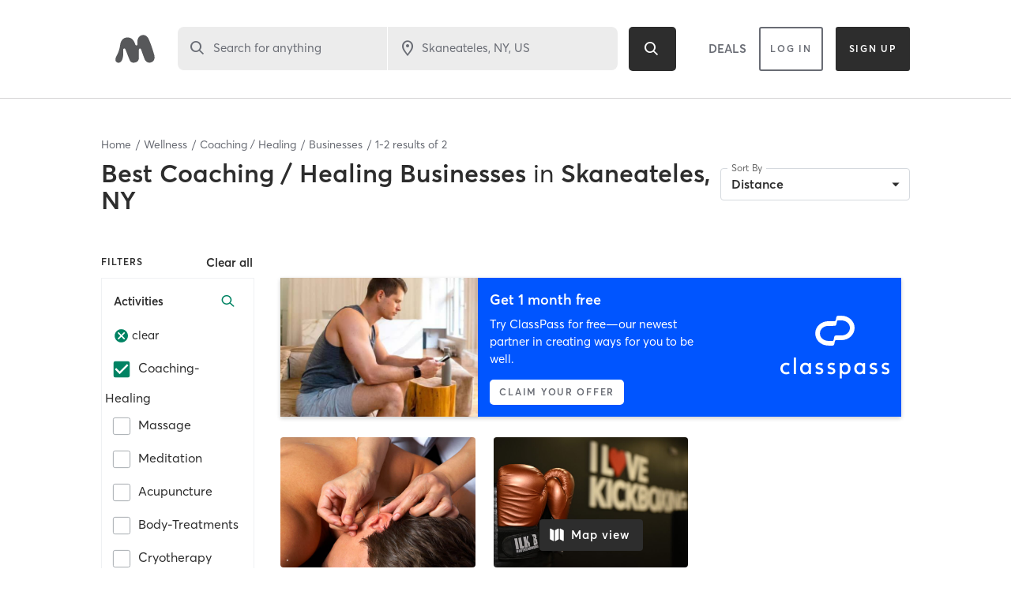

--- FILE ---
content_type: text/html; charset=utf-8
request_url: https://www.google.com/recaptcha/api2/anchor?ar=1&k=6Le95awUAAAAAIXSP9TcpPEng7Y6GdSkt7n46bAR&co=aHR0cHM6Ly93d3cubWluZGJvZHlvbmxpbmUuY29tOjQ0Mw..&hl=en&type=image&v=N67nZn4AqZkNcbeMu4prBgzg&theme=light&size=invisible&badge=bottomright&anchor-ms=40000&execute-ms=30000&cb=8rw1q3va5cz9
body_size: 49330
content:
<!DOCTYPE HTML><html dir="ltr" lang="en"><head><meta http-equiv="Content-Type" content="text/html; charset=UTF-8">
<meta http-equiv="X-UA-Compatible" content="IE=edge">
<title>reCAPTCHA</title>
<style type="text/css">
/* cyrillic-ext */
@font-face {
  font-family: 'Roboto';
  font-style: normal;
  font-weight: 400;
  font-stretch: 100%;
  src: url(//fonts.gstatic.com/s/roboto/v48/KFO7CnqEu92Fr1ME7kSn66aGLdTylUAMa3GUBHMdazTgWw.woff2) format('woff2');
  unicode-range: U+0460-052F, U+1C80-1C8A, U+20B4, U+2DE0-2DFF, U+A640-A69F, U+FE2E-FE2F;
}
/* cyrillic */
@font-face {
  font-family: 'Roboto';
  font-style: normal;
  font-weight: 400;
  font-stretch: 100%;
  src: url(//fonts.gstatic.com/s/roboto/v48/KFO7CnqEu92Fr1ME7kSn66aGLdTylUAMa3iUBHMdazTgWw.woff2) format('woff2');
  unicode-range: U+0301, U+0400-045F, U+0490-0491, U+04B0-04B1, U+2116;
}
/* greek-ext */
@font-face {
  font-family: 'Roboto';
  font-style: normal;
  font-weight: 400;
  font-stretch: 100%;
  src: url(//fonts.gstatic.com/s/roboto/v48/KFO7CnqEu92Fr1ME7kSn66aGLdTylUAMa3CUBHMdazTgWw.woff2) format('woff2');
  unicode-range: U+1F00-1FFF;
}
/* greek */
@font-face {
  font-family: 'Roboto';
  font-style: normal;
  font-weight: 400;
  font-stretch: 100%;
  src: url(//fonts.gstatic.com/s/roboto/v48/KFO7CnqEu92Fr1ME7kSn66aGLdTylUAMa3-UBHMdazTgWw.woff2) format('woff2');
  unicode-range: U+0370-0377, U+037A-037F, U+0384-038A, U+038C, U+038E-03A1, U+03A3-03FF;
}
/* math */
@font-face {
  font-family: 'Roboto';
  font-style: normal;
  font-weight: 400;
  font-stretch: 100%;
  src: url(//fonts.gstatic.com/s/roboto/v48/KFO7CnqEu92Fr1ME7kSn66aGLdTylUAMawCUBHMdazTgWw.woff2) format('woff2');
  unicode-range: U+0302-0303, U+0305, U+0307-0308, U+0310, U+0312, U+0315, U+031A, U+0326-0327, U+032C, U+032F-0330, U+0332-0333, U+0338, U+033A, U+0346, U+034D, U+0391-03A1, U+03A3-03A9, U+03B1-03C9, U+03D1, U+03D5-03D6, U+03F0-03F1, U+03F4-03F5, U+2016-2017, U+2034-2038, U+203C, U+2040, U+2043, U+2047, U+2050, U+2057, U+205F, U+2070-2071, U+2074-208E, U+2090-209C, U+20D0-20DC, U+20E1, U+20E5-20EF, U+2100-2112, U+2114-2115, U+2117-2121, U+2123-214F, U+2190, U+2192, U+2194-21AE, U+21B0-21E5, U+21F1-21F2, U+21F4-2211, U+2213-2214, U+2216-22FF, U+2308-230B, U+2310, U+2319, U+231C-2321, U+2336-237A, U+237C, U+2395, U+239B-23B7, U+23D0, U+23DC-23E1, U+2474-2475, U+25AF, U+25B3, U+25B7, U+25BD, U+25C1, U+25CA, U+25CC, U+25FB, U+266D-266F, U+27C0-27FF, U+2900-2AFF, U+2B0E-2B11, U+2B30-2B4C, U+2BFE, U+3030, U+FF5B, U+FF5D, U+1D400-1D7FF, U+1EE00-1EEFF;
}
/* symbols */
@font-face {
  font-family: 'Roboto';
  font-style: normal;
  font-weight: 400;
  font-stretch: 100%;
  src: url(//fonts.gstatic.com/s/roboto/v48/KFO7CnqEu92Fr1ME7kSn66aGLdTylUAMaxKUBHMdazTgWw.woff2) format('woff2');
  unicode-range: U+0001-000C, U+000E-001F, U+007F-009F, U+20DD-20E0, U+20E2-20E4, U+2150-218F, U+2190, U+2192, U+2194-2199, U+21AF, U+21E6-21F0, U+21F3, U+2218-2219, U+2299, U+22C4-22C6, U+2300-243F, U+2440-244A, U+2460-24FF, U+25A0-27BF, U+2800-28FF, U+2921-2922, U+2981, U+29BF, U+29EB, U+2B00-2BFF, U+4DC0-4DFF, U+FFF9-FFFB, U+10140-1018E, U+10190-1019C, U+101A0, U+101D0-101FD, U+102E0-102FB, U+10E60-10E7E, U+1D2C0-1D2D3, U+1D2E0-1D37F, U+1F000-1F0FF, U+1F100-1F1AD, U+1F1E6-1F1FF, U+1F30D-1F30F, U+1F315, U+1F31C, U+1F31E, U+1F320-1F32C, U+1F336, U+1F378, U+1F37D, U+1F382, U+1F393-1F39F, U+1F3A7-1F3A8, U+1F3AC-1F3AF, U+1F3C2, U+1F3C4-1F3C6, U+1F3CA-1F3CE, U+1F3D4-1F3E0, U+1F3ED, U+1F3F1-1F3F3, U+1F3F5-1F3F7, U+1F408, U+1F415, U+1F41F, U+1F426, U+1F43F, U+1F441-1F442, U+1F444, U+1F446-1F449, U+1F44C-1F44E, U+1F453, U+1F46A, U+1F47D, U+1F4A3, U+1F4B0, U+1F4B3, U+1F4B9, U+1F4BB, U+1F4BF, U+1F4C8-1F4CB, U+1F4D6, U+1F4DA, U+1F4DF, U+1F4E3-1F4E6, U+1F4EA-1F4ED, U+1F4F7, U+1F4F9-1F4FB, U+1F4FD-1F4FE, U+1F503, U+1F507-1F50B, U+1F50D, U+1F512-1F513, U+1F53E-1F54A, U+1F54F-1F5FA, U+1F610, U+1F650-1F67F, U+1F687, U+1F68D, U+1F691, U+1F694, U+1F698, U+1F6AD, U+1F6B2, U+1F6B9-1F6BA, U+1F6BC, U+1F6C6-1F6CF, U+1F6D3-1F6D7, U+1F6E0-1F6EA, U+1F6F0-1F6F3, U+1F6F7-1F6FC, U+1F700-1F7FF, U+1F800-1F80B, U+1F810-1F847, U+1F850-1F859, U+1F860-1F887, U+1F890-1F8AD, U+1F8B0-1F8BB, U+1F8C0-1F8C1, U+1F900-1F90B, U+1F93B, U+1F946, U+1F984, U+1F996, U+1F9E9, U+1FA00-1FA6F, U+1FA70-1FA7C, U+1FA80-1FA89, U+1FA8F-1FAC6, U+1FACE-1FADC, U+1FADF-1FAE9, U+1FAF0-1FAF8, U+1FB00-1FBFF;
}
/* vietnamese */
@font-face {
  font-family: 'Roboto';
  font-style: normal;
  font-weight: 400;
  font-stretch: 100%;
  src: url(//fonts.gstatic.com/s/roboto/v48/KFO7CnqEu92Fr1ME7kSn66aGLdTylUAMa3OUBHMdazTgWw.woff2) format('woff2');
  unicode-range: U+0102-0103, U+0110-0111, U+0128-0129, U+0168-0169, U+01A0-01A1, U+01AF-01B0, U+0300-0301, U+0303-0304, U+0308-0309, U+0323, U+0329, U+1EA0-1EF9, U+20AB;
}
/* latin-ext */
@font-face {
  font-family: 'Roboto';
  font-style: normal;
  font-weight: 400;
  font-stretch: 100%;
  src: url(//fonts.gstatic.com/s/roboto/v48/KFO7CnqEu92Fr1ME7kSn66aGLdTylUAMa3KUBHMdazTgWw.woff2) format('woff2');
  unicode-range: U+0100-02BA, U+02BD-02C5, U+02C7-02CC, U+02CE-02D7, U+02DD-02FF, U+0304, U+0308, U+0329, U+1D00-1DBF, U+1E00-1E9F, U+1EF2-1EFF, U+2020, U+20A0-20AB, U+20AD-20C0, U+2113, U+2C60-2C7F, U+A720-A7FF;
}
/* latin */
@font-face {
  font-family: 'Roboto';
  font-style: normal;
  font-weight: 400;
  font-stretch: 100%;
  src: url(//fonts.gstatic.com/s/roboto/v48/KFO7CnqEu92Fr1ME7kSn66aGLdTylUAMa3yUBHMdazQ.woff2) format('woff2');
  unicode-range: U+0000-00FF, U+0131, U+0152-0153, U+02BB-02BC, U+02C6, U+02DA, U+02DC, U+0304, U+0308, U+0329, U+2000-206F, U+20AC, U+2122, U+2191, U+2193, U+2212, U+2215, U+FEFF, U+FFFD;
}
/* cyrillic-ext */
@font-face {
  font-family: 'Roboto';
  font-style: normal;
  font-weight: 500;
  font-stretch: 100%;
  src: url(//fonts.gstatic.com/s/roboto/v48/KFO7CnqEu92Fr1ME7kSn66aGLdTylUAMa3GUBHMdazTgWw.woff2) format('woff2');
  unicode-range: U+0460-052F, U+1C80-1C8A, U+20B4, U+2DE0-2DFF, U+A640-A69F, U+FE2E-FE2F;
}
/* cyrillic */
@font-face {
  font-family: 'Roboto';
  font-style: normal;
  font-weight: 500;
  font-stretch: 100%;
  src: url(//fonts.gstatic.com/s/roboto/v48/KFO7CnqEu92Fr1ME7kSn66aGLdTylUAMa3iUBHMdazTgWw.woff2) format('woff2');
  unicode-range: U+0301, U+0400-045F, U+0490-0491, U+04B0-04B1, U+2116;
}
/* greek-ext */
@font-face {
  font-family: 'Roboto';
  font-style: normal;
  font-weight: 500;
  font-stretch: 100%;
  src: url(//fonts.gstatic.com/s/roboto/v48/KFO7CnqEu92Fr1ME7kSn66aGLdTylUAMa3CUBHMdazTgWw.woff2) format('woff2');
  unicode-range: U+1F00-1FFF;
}
/* greek */
@font-face {
  font-family: 'Roboto';
  font-style: normal;
  font-weight: 500;
  font-stretch: 100%;
  src: url(//fonts.gstatic.com/s/roboto/v48/KFO7CnqEu92Fr1ME7kSn66aGLdTylUAMa3-UBHMdazTgWw.woff2) format('woff2');
  unicode-range: U+0370-0377, U+037A-037F, U+0384-038A, U+038C, U+038E-03A1, U+03A3-03FF;
}
/* math */
@font-face {
  font-family: 'Roboto';
  font-style: normal;
  font-weight: 500;
  font-stretch: 100%;
  src: url(//fonts.gstatic.com/s/roboto/v48/KFO7CnqEu92Fr1ME7kSn66aGLdTylUAMawCUBHMdazTgWw.woff2) format('woff2');
  unicode-range: U+0302-0303, U+0305, U+0307-0308, U+0310, U+0312, U+0315, U+031A, U+0326-0327, U+032C, U+032F-0330, U+0332-0333, U+0338, U+033A, U+0346, U+034D, U+0391-03A1, U+03A3-03A9, U+03B1-03C9, U+03D1, U+03D5-03D6, U+03F0-03F1, U+03F4-03F5, U+2016-2017, U+2034-2038, U+203C, U+2040, U+2043, U+2047, U+2050, U+2057, U+205F, U+2070-2071, U+2074-208E, U+2090-209C, U+20D0-20DC, U+20E1, U+20E5-20EF, U+2100-2112, U+2114-2115, U+2117-2121, U+2123-214F, U+2190, U+2192, U+2194-21AE, U+21B0-21E5, U+21F1-21F2, U+21F4-2211, U+2213-2214, U+2216-22FF, U+2308-230B, U+2310, U+2319, U+231C-2321, U+2336-237A, U+237C, U+2395, U+239B-23B7, U+23D0, U+23DC-23E1, U+2474-2475, U+25AF, U+25B3, U+25B7, U+25BD, U+25C1, U+25CA, U+25CC, U+25FB, U+266D-266F, U+27C0-27FF, U+2900-2AFF, U+2B0E-2B11, U+2B30-2B4C, U+2BFE, U+3030, U+FF5B, U+FF5D, U+1D400-1D7FF, U+1EE00-1EEFF;
}
/* symbols */
@font-face {
  font-family: 'Roboto';
  font-style: normal;
  font-weight: 500;
  font-stretch: 100%;
  src: url(//fonts.gstatic.com/s/roboto/v48/KFO7CnqEu92Fr1ME7kSn66aGLdTylUAMaxKUBHMdazTgWw.woff2) format('woff2');
  unicode-range: U+0001-000C, U+000E-001F, U+007F-009F, U+20DD-20E0, U+20E2-20E4, U+2150-218F, U+2190, U+2192, U+2194-2199, U+21AF, U+21E6-21F0, U+21F3, U+2218-2219, U+2299, U+22C4-22C6, U+2300-243F, U+2440-244A, U+2460-24FF, U+25A0-27BF, U+2800-28FF, U+2921-2922, U+2981, U+29BF, U+29EB, U+2B00-2BFF, U+4DC0-4DFF, U+FFF9-FFFB, U+10140-1018E, U+10190-1019C, U+101A0, U+101D0-101FD, U+102E0-102FB, U+10E60-10E7E, U+1D2C0-1D2D3, U+1D2E0-1D37F, U+1F000-1F0FF, U+1F100-1F1AD, U+1F1E6-1F1FF, U+1F30D-1F30F, U+1F315, U+1F31C, U+1F31E, U+1F320-1F32C, U+1F336, U+1F378, U+1F37D, U+1F382, U+1F393-1F39F, U+1F3A7-1F3A8, U+1F3AC-1F3AF, U+1F3C2, U+1F3C4-1F3C6, U+1F3CA-1F3CE, U+1F3D4-1F3E0, U+1F3ED, U+1F3F1-1F3F3, U+1F3F5-1F3F7, U+1F408, U+1F415, U+1F41F, U+1F426, U+1F43F, U+1F441-1F442, U+1F444, U+1F446-1F449, U+1F44C-1F44E, U+1F453, U+1F46A, U+1F47D, U+1F4A3, U+1F4B0, U+1F4B3, U+1F4B9, U+1F4BB, U+1F4BF, U+1F4C8-1F4CB, U+1F4D6, U+1F4DA, U+1F4DF, U+1F4E3-1F4E6, U+1F4EA-1F4ED, U+1F4F7, U+1F4F9-1F4FB, U+1F4FD-1F4FE, U+1F503, U+1F507-1F50B, U+1F50D, U+1F512-1F513, U+1F53E-1F54A, U+1F54F-1F5FA, U+1F610, U+1F650-1F67F, U+1F687, U+1F68D, U+1F691, U+1F694, U+1F698, U+1F6AD, U+1F6B2, U+1F6B9-1F6BA, U+1F6BC, U+1F6C6-1F6CF, U+1F6D3-1F6D7, U+1F6E0-1F6EA, U+1F6F0-1F6F3, U+1F6F7-1F6FC, U+1F700-1F7FF, U+1F800-1F80B, U+1F810-1F847, U+1F850-1F859, U+1F860-1F887, U+1F890-1F8AD, U+1F8B0-1F8BB, U+1F8C0-1F8C1, U+1F900-1F90B, U+1F93B, U+1F946, U+1F984, U+1F996, U+1F9E9, U+1FA00-1FA6F, U+1FA70-1FA7C, U+1FA80-1FA89, U+1FA8F-1FAC6, U+1FACE-1FADC, U+1FADF-1FAE9, U+1FAF0-1FAF8, U+1FB00-1FBFF;
}
/* vietnamese */
@font-face {
  font-family: 'Roboto';
  font-style: normal;
  font-weight: 500;
  font-stretch: 100%;
  src: url(//fonts.gstatic.com/s/roboto/v48/KFO7CnqEu92Fr1ME7kSn66aGLdTylUAMa3OUBHMdazTgWw.woff2) format('woff2');
  unicode-range: U+0102-0103, U+0110-0111, U+0128-0129, U+0168-0169, U+01A0-01A1, U+01AF-01B0, U+0300-0301, U+0303-0304, U+0308-0309, U+0323, U+0329, U+1EA0-1EF9, U+20AB;
}
/* latin-ext */
@font-face {
  font-family: 'Roboto';
  font-style: normal;
  font-weight: 500;
  font-stretch: 100%;
  src: url(//fonts.gstatic.com/s/roboto/v48/KFO7CnqEu92Fr1ME7kSn66aGLdTylUAMa3KUBHMdazTgWw.woff2) format('woff2');
  unicode-range: U+0100-02BA, U+02BD-02C5, U+02C7-02CC, U+02CE-02D7, U+02DD-02FF, U+0304, U+0308, U+0329, U+1D00-1DBF, U+1E00-1E9F, U+1EF2-1EFF, U+2020, U+20A0-20AB, U+20AD-20C0, U+2113, U+2C60-2C7F, U+A720-A7FF;
}
/* latin */
@font-face {
  font-family: 'Roboto';
  font-style: normal;
  font-weight: 500;
  font-stretch: 100%;
  src: url(//fonts.gstatic.com/s/roboto/v48/KFO7CnqEu92Fr1ME7kSn66aGLdTylUAMa3yUBHMdazQ.woff2) format('woff2');
  unicode-range: U+0000-00FF, U+0131, U+0152-0153, U+02BB-02BC, U+02C6, U+02DA, U+02DC, U+0304, U+0308, U+0329, U+2000-206F, U+20AC, U+2122, U+2191, U+2193, U+2212, U+2215, U+FEFF, U+FFFD;
}
/* cyrillic-ext */
@font-face {
  font-family: 'Roboto';
  font-style: normal;
  font-weight: 900;
  font-stretch: 100%;
  src: url(//fonts.gstatic.com/s/roboto/v48/KFO7CnqEu92Fr1ME7kSn66aGLdTylUAMa3GUBHMdazTgWw.woff2) format('woff2');
  unicode-range: U+0460-052F, U+1C80-1C8A, U+20B4, U+2DE0-2DFF, U+A640-A69F, U+FE2E-FE2F;
}
/* cyrillic */
@font-face {
  font-family: 'Roboto';
  font-style: normal;
  font-weight: 900;
  font-stretch: 100%;
  src: url(//fonts.gstatic.com/s/roboto/v48/KFO7CnqEu92Fr1ME7kSn66aGLdTylUAMa3iUBHMdazTgWw.woff2) format('woff2');
  unicode-range: U+0301, U+0400-045F, U+0490-0491, U+04B0-04B1, U+2116;
}
/* greek-ext */
@font-face {
  font-family: 'Roboto';
  font-style: normal;
  font-weight: 900;
  font-stretch: 100%;
  src: url(//fonts.gstatic.com/s/roboto/v48/KFO7CnqEu92Fr1ME7kSn66aGLdTylUAMa3CUBHMdazTgWw.woff2) format('woff2');
  unicode-range: U+1F00-1FFF;
}
/* greek */
@font-face {
  font-family: 'Roboto';
  font-style: normal;
  font-weight: 900;
  font-stretch: 100%;
  src: url(//fonts.gstatic.com/s/roboto/v48/KFO7CnqEu92Fr1ME7kSn66aGLdTylUAMa3-UBHMdazTgWw.woff2) format('woff2');
  unicode-range: U+0370-0377, U+037A-037F, U+0384-038A, U+038C, U+038E-03A1, U+03A3-03FF;
}
/* math */
@font-face {
  font-family: 'Roboto';
  font-style: normal;
  font-weight: 900;
  font-stretch: 100%;
  src: url(//fonts.gstatic.com/s/roboto/v48/KFO7CnqEu92Fr1ME7kSn66aGLdTylUAMawCUBHMdazTgWw.woff2) format('woff2');
  unicode-range: U+0302-0303, U+0305, U+0307-0308, U+0310, U+0312, U+0315, U+031A, U+0326-0327, U+032C, U+032F-0330, U+0332-0333, U+0338, U+033A, U+0346, U+034D, U+0391-03A1, U+03A3-03A9, U+03B1-03C9, U+03D1, U+03D5-03D6, U+03F0-03F1, U+03F4-03F5, U+2016-2017, U+2034-2038, U+203C, U+2040, U+2043, U+2047, U+2050, U+2057, U+205F, U+2070-2071, U+2074-208E, U+2090-209C, U+20D0-20DC, U+20E1, U+20E5-20EF, U+2100-2112, U+2114-2115, U+2117-2121, U+2123-214F, U+2190, U+2192, U+2194-21AE, U+21B0-21E5, U+21F1-21F2, U+21F4-2211, U+2213-2214, U+2216-22FF, U+2308-230B, U+2310, U+2319, U+231C-2321, U+2336-237A, U+237C, U+2395, U+239B-23B7, U+23D0, U+23DC-23E1, U+2474-2475, U+25AF, U+25B3, U+25B7, U+25BD, U+25C1, U+25CA, U+25CC, U+25FB, U+266D-266F, U+27C0-27FF, U+2900-2AFF, U+2B0E-2B11, U+2B30-2B4C, U+2BFE, U+3030, U+FF5B, U+FF5D, U+1D400-1D7FF, U+1EE00-1EEFF;
}
/* symbols */
@font-face {
  font-family: 'Roboto';
  font-style: normal;
  font-weight: 900;
  font-stretch: 100%;
  src: url(//fonts.gstatic.com/s/roboto/v48/KFO7CnqEu92Fr1ME7kSn66aGLdTylUAMaxKUBHMdazTgWw.woff2) format('woff2');
  unicode-range: U+0001-000C, U+000E-001F, U+007F-009F, U+20DD-20E0, U+20E2-20E4, U+2150-218F, U+2190, U+2192, U+2194-2199, U+21AF, U+21E6-21F0, U+21F3, U+2218-2219, U+2299, U+22C4-22C6, U+2300-243F, U+2440-244A, U+2460-24FF, U+25A0-27BF, U+2800-28FF, U+2921-2922, U+2981, U+29BF, U+29EB, U+2B00-2BFF, U+4DC0-4DFF, U+FFF9-FFFB, U+10140-1018E, U+10190-1019C, U+101A0, U+101D0-101FD, U+102E0-102FB, U+10E60-10E7E, U+1D2C0-1D2D3, U+1D2E0-1D37F, U+1F000-1F0FF, U+1F100-1F1AD, U+1F1E6-1F1FF, U+1F30D-1F30F, U+1F315, U+1F31C, U+1F31E, U+1F320-1F32C, U+1F336, U+1F378, U+1F37D, U+1F382, U+1F393-1F39F, U+1F3A7-1F3A8, U+1F3AC-1F3AF, U+1F3C2, U+1F3C4-1F3C6, U+1F3CA-1F3CE, U+1F3D4-1F3E0, U+1F3ED, U+1F3F1-1F3F3, U+1F3F5-1F3F7, U+1F408, U+1F415, U+1F41F, U+1F426, U+1F43F, U+1F441-1F442, U+1F444, U+1F446-1F449, U+1F44C-1F44E, U+1F453, U+1F46A, U+1F47D, U+1F4A3, U+1F4B0, U+1F4B3, U+1F4B9, U+1F4BB, U+1F4BF, U+1F4C8-1F4CB, U+1F4D6, U+1F4DA, U+1F4DF, U+1F4E3-1F4E6, U+1F4EA-1F4ED, U+1F4F7, U+1F4F9-1F4FB, U+1F4FD-1F4FE, U+1F503, U+1F507-1F50B, U+1F50D, U+1F512-1F513, U+1F53E-1F54A, U+1F54F-1F5FA, U+1F610, U+1F650-1F67F, U+1F687, U+1F68D, U+1F691, U+1F694, U+1F698, U+1F6AD, U+1F6B2, U+1F6B9-1F6BA, U+1F6BC, U+1F6C6-1F6CF, U+1F6D3-1F6D7, U+1F6E0-1F6EA, U+1F6F0-1F6F3, U+1F6F7-1F6FC, U+1F700-1F7FF, U+1F800-1F80B, U+1F810-1F847, U+1F850-1F859, U+1F860-1F887, U+1F890-1F8AD, U+1F8B0-1F8BB, U+1F8C0-1F8C1, U+1F900-1F90B, U+1F93B, U+1F946, U+1F984, U+1F996, U+1F9E9, U+1FA00-1FA6F, U+1FA70-1FA7C, U+1FA80-1FA89, U+1FA8F-1FAC6, U+1FACE-1FADC, U+1FADF-1FAE9, U+1FAF0-1FAF8, U+1FB00-1FBFF;
}
/* vietnamese */
@font-face {
  font-family: 'Roboto';
  font-style: normal;
  font-weight: 900;
  font-stretch: 100%;
  src: url(//fonts.gstatic.com/s/roboto/v48/KFO7CnqEu92Fr1ME7kSn66aGLdTylUAMa3OUBHMdazTgWw.woff2) format('woff2');
  unicode-range: U+0102-0103, U+0110-0111, U+0128-0129, U+0168-0169, U+01A0-01A1, U+01AF-01B0, U+0300-0301, U+0303-0304, U+0308-0309, U+0323, U+0329, U+1EA0-1EF9, U+20AB;
}
/* latin-ext */
@font-face {
  font-family: 'Roboto';
  font-style: normal;
  font-weight: 900;
  font-stretch: 100%;
  src: url(//fonts.gstatic.com/s/roboto/v48/KFO7CnqEu92Fr1ME7kSn66aGLdTylUAMa3KUBHMdazTgWw.woff2) format('woff2');
  unicode-range: U+0100-02BA, U+02BD-02C5, U+02C7-02CC, U+02CE-02D7, U+02DD-02FF, U+0304, U+0308, U+0329, U+1D00-1DBF, U+1E00-1E9F, U+1EF2-1EFF, U+2020, U+20A0-20AB, U+20AD-20C0, U+2113, U+2C60-2C7F, U+A720-A7FF;
}
/* latin */
@font-face {
  font-family: 'Roboto';
  font-style: normal;
  font-weight: 900;
  font-stretch: 100%;
  src: url(//fonts.gstatic.com/s/roboto/v48/KFO7CnqEu92Fr1ME7kSn66aGLdTylUAMa3yUBHMdazQ.woff2) format('woff2');
  unicode-range: U+0000-00FF, U+0131, U+0152-0153, U+02BB-02BC, U+02C6, U+02DA, U+02DC, U+0304, U+0308, U+0329, U+2000-206F, U+20AC, U+2122, U+2191, U+2193, U+2212, U+2215, U+FEFF, U+FFFD;
}

</style>
<link rel="stylesheet" type="text/css" href="https://www.gstatic.com/recaptcha/releases/N67nZn4AqZkNcbeMu4prBgzg/styles__ltr.css">
<script nonce="JrBefKBWWowWWbPe2zKroQ" type="text/javascript">window['__recaptcha_api'] = 'https://www.google.com/recaptcha/api2/';</script>
<script type="text/javascript" src="https://www.gstatic.com/recaptcha/releases/N67nZn4AqZkNcbeMu4prBgzg/recaptcha__en.js" nonce="JrBefKBWWowWWbPe2zKroQ">
      
    </script></head>
<body><div id="rc-anchor-alert" class="rc-anchor-alert"></div>
<input type="hidden" id="recaptcha-token" value="[base64]">
<script type="text/javascript" nonce="JrBefKBWWowWWbPe2zKroQ">
      recaptcha.anchor.Main.init("[\x22ainput\x22,[\x22bgdata\x22,\x22\x22,\[base64]/[base64]/[base64]/[base64]/[base64]/[base64]/KGcoTywyNTMsTy5PKSxVRyhPLEMpKTpnKE8sMjUzLEMpLE8pKSxsKSksTykpfSxieT1mdW5jdGlvbihDLE8sdSxsKXtmb3IobD0odT1SKEMpLDApO08+MDtPLS0pbD1sPDw4fFooQyk7ZyhDLHUsbCl9LFVHPWZ1bmN0aW9uKEMsTyl7Qy5pLmxlbmd0aD4xMDQ/[base64]/[base64]/[base64]/[base64]/[base64]/[base64]/[base64]\\u003d\x22,\[base64]\\u003d\x22,\x22w4zCisOgbMOlHQPDr3dGwo/CssKAY2RWw6HConYHw6/CuEbDp8K3woAJKcKqwqBYT8OJFgnDoxBOwoVAw7MvwrHCggnDqMKtKG3DryrDiTjDojfCjHlwwqI1ZFbCv2zCllQRJsK/w4PDqMKPMAPDukRFw6rDicOpwpFcLXzDlsK6WsKAE8O8wrNrPCrCqcKjVCTDusKlCFVfQsOQw6HCmhvCt8Kdw43ClAHCtAQOw5zDosKKQsKjw4bCusKuw5PCkVvDgyg/IcOSHGfCkG7DnVcZCMK6FC8Nw5dgCjtZH8OFwoXCtsKQYcK6w57DvUQUwqYiwrzChi7DmcOawopRwqPDuxzDhiLDiElJUMO+L0/CuhDDnznCm8Oqw6gNw6LCgcOGFiPDsDV4w7xcW8KRA1bDqzkMW2TDssK6Q1xjwrd2w5tDwqkRwoVWasK2BMOgw6oDwoQXMcKxfMORwo0Lw7HDilRBwoxcwpPDh8K0w5jCqg9rw4bCt8O9LcKUw4/CucOZw486VDkMAsOLQsOdOBMDwroYE8OkwqLDsQ86IRPCh8KowoxBKsK0WnfDtcKaKmxqwrxLw6zDkETCrkdQBiXCmcK+JcK6wqEYZChuBQ4cYcK0w6lqOMOFPcK/fyJKw5PDlcKbwqYMCnrCviHCm8K1OAZvXsK+GCHCn3XCiXdoQTMdw67Cp8Kcwq3Cg3PDncORwpImLsKvw73CmnnCmsKPYcKKw7sGFsKgwovDo17DnAzCisK8wrzCqwXDosKOQ8O4w6fCskUoFsKJwqF/YsOzXi9kY8Kmw6olwptEw73Dm3MEwobDkkV/d3cvPMKxDic0CFTDgnZMXypSJCc0TiXDlRXDmxHCjAPCnsKgOynDmD3Do3hrw5HDkQ02woc/w7LDgGnDo291SkPCllQQwoTDt07DpcOWSkrDvWROwqZiOXbCtMKuw75cw7HCvAYUBBsZwo0ZT8OdEEfCqsOmw48NaMKQKcK5w4sOwo5swrlOw5PClsKdXgPCjwDCs8OZSsKCw68cw7jCjMOVw4nDthbClWPDlCM+D8Kswqo1wqABw5NSR8ODR8Oowq/Dj8OvUijCh0HDm8Oow4rCtnbCkcKqwpxVwohPwr8xwr50bcOReUPClsO9WWVJJMKxw6hGb2MUw58gwo/Dr3FNeMODwrIrw5VIKcOBZ8KZwo3DksKeTGHCtwLCpUDDlcOZPcK0wpEuADrCohLCiMOLwpbCpMKfw7jCvknChMOSwo3DqMO3wrbCu8OWD8KXcG0PKDPCoMOdw5vDvTpORBx5CMOcLSURwq/DlwHDsMOCwojDmMOdw6LDrifDmR8Aw4XCpQbDh3oZw7TCnMKgecKJw5LDrMOow58ewoZYw4/Cm2Uaw5dSw7N7ZcKBwoTDq8O8OMKWwpDCkxnCncKzwovCiMKRXmrCo8Ozw5cEw5Z6w6E5w5YWwqbCtnzCscK/w6/DvsKLw4HDmcOuw4VLwoPDoQvDrlwgwo7DpQvCisOgFQF/fyHDklvCiFYKK1lNw7LCqMKLwrnDjsK3asOfMhECw6NTw4Bkw6XDtcKpw7NqScOba39iHsOVw5cbwqsMYQNZw584b8O/[base64]/ClAMYwqrCmsOgw6pJHsOVwoxbw6XCtcK1wpoUwpM3Z0ZSHsK/w593w7ROam/Dv8K/OQc8w708GkvDkcOFw6RHc8K3worDol0PwqU9w4LCoHXDnFl7w4zDqxUZAUVHAWtEDsKlwrAgwqkdesO2wowCwo9cTB/[base64]/DkFE8wrVWwqoFw4ROwrzCiSTCsgHDniZnw5cGw6Ayw4nDiMK9wr7CvcOVOm/[base64]/DssKlEMODPUvCosO/wr5hw73DvsO+w7fDh1Qxw5vDr8OTw70CwpPCnn1KwoBcEMOlwpzDocKjfQLDscOmwqV2ZcOaX8OFwrXDrkbDp3sSwqHDnlx6w5tEOcKtwokhP8KGQ8OUBWROw4pEWMOlasKFDcK9Y8KpcMKldC1mwql0wrbCqMOqwovCr8OuK8OFUcKiYMKCwr/Dt14qV8OGYcKJO8Ktw5EBw6bDhiTCoDVdw4BqTSrCnkNYaQnCj8Kqw7dawocwUcONU8KFw7XCr8KrEEjCusOZVMOxAzEwGcKUcGYsRMOTw44MwobDnDLDmEDDnTspalc4a8KBwqPDjMKEflHDmMKuI8O/[base64]/CrcOIGBrCjcKxcGLCoTLDk3jDtcK6w7vCrHJJwrA5cSJXHsOHOmrDjUMbXnfDm8KzwrXDicO4VyHDj8OFw6QgP8Ofw5rDlsO9wqPCj8KYdsOUwrt/w4E4wqXCnMKEwoTDhsKuw7DDjsKOwp3DghgkVEHCrcOWRsOwF0lOw5F6wrvChcK/[base64]/[base64]/[base64]/Dn8K0XMKhf8OJdsKAFMK5BlQswoMfdXgVCBHDkGhmw4/[base64]/DhxfCrMOMw6gwwoNSO8O/[base64]/[base64]/LcK9w6/DqnQjw5sfwp/CnUvCm3VFWsKrw74Uw5h2AV3DmcOFXl/Dn3R5TsK4OVjDin3CnXvDtBZqIcOfG8KNw5LCpcKyw4PDncOzQMKFw5XDj0vDkWjDoRNXwoR0w4BbwpwrLcKmw4/CisORIMK3wr7CnCnDjsKqaMOCwpHCu8ORw7vCusKDw7h+wowsw7lXFTPCuirDuHAtf8KIUMKgQ8Kuw6DCnipCw6pLQhHCjxYvw6kcAybDg8OawpvCuMKuw4/DlhFvwrrCp8OTGcKTw5kaw7JsB8KHw6wsIsKPw4bCukHCl8K+w4LCrwg0PsOPw5hiJhDDvMK+C17DqsOcHkdTQDnDrG3CtBdaw5wBKsK0e8OtwqTCjsK8DBLCpMKZwrPDhsKgw7N0w7hHQsKywozClsK/w7rDm0bCm8KYPlNXdS7CgcOrwrl/D2UQw7rDn0VJGsKLw6lNHcKPQnbDohPCgVrChEcVCTfDgsKywptOMcOSJDHCrcKSEn1cwr7DosKbwovDjlrCnHxrw4A0V8KmNMOXSwgRwprDswDDh8OcdWHDqG1+wrjDv8Kgwq4HJMO7Um7ClsKyGmHCsW9aRsOhOcOBwo/DmMKYaMKlMMOKUUt6wqbCjMOKwr7DscKmAwnDvMOkw7hjIcKJw57DhsKqwp54ShPCgMK2IggjdTXDgMOnw7LClsKwZmYSb8OtOcOBwptRwqlOI2bDi8Kww6YQwoDCpjrDv0nDv8OSfMKwOzUHLMOmwrxQwrTDhhDDlcOoQcOefzXDrsKkOsKYw7s/eh4FEUhKesOSWVLCo8OLZ8ORw4DDtsKuNcO7w6dowqbCsMKAw5EAw7N2GMOlMXFLw69PH8Oaw5JLw58hwqbDu8Kqwq/CvjbDgsKsRcKQGHdbVR9RbsOuGsOrw5wEw5/[base64]/[base64]/wp/Cj31Aw4kgwp/Cj8OGRiLDjMKAwrjChm/DtTVFw4zDg8KRTsOawo7CgMOVw5ZFwrleNsO0NsKjIMKPwqPCscKtw7PDqUDCoSzDnMOxTcKmw57Cp8KCTMOIwqY8ZhLCiRTDoC9vw6rCvjNnwrzDksOlEsKJd8OTPgjDp0rCqsK+J8O3woQsw5zCi8Kww5XDsD8QR8OXJGTDnG/Cr23DmUjDmk0PwpExI8KCw6nDgcKNwoRJX3DCv3VsLlnDh8OOIcKDPBdiw5NOc8OddMOBwrrCvcO1BVLCk8KJwrHDnRJRwr7Cp8KaMsOBYcOCAh7Ci8OzbsO/agsEwrhKwrbClsKlKMODNsObw5/[base64]/DvQDDsXkdKSwSdnDDi8Kgw6VoWno5w7rCisKWw7DCplPCvcO8UkNgwrHDgE82FMOiwr/Dm8OtTcOUP8OwwpfDv35/[base64]/DsgLCuErDn2/Dq8KsdDPDsV9uW8KUw7BCwqvCp0nDhsKrGmDDuGnDn8OeYsKsJMKLwovCuGAAw4BlwqFaCcOyw4pkwrDDvXDDsMK1EjLCsCwAXMO7DFTDg1M+NgdpH8KqwpfCjsK2w5g6BkjCg8Osbx9Sw788SV/DjVLCkcKNXMKVc8OoBsKSw6/CiQbDkWvCp8KAw4lsw7pbCsK1woDCkiHCmBXDoEXCoRLDgQDCmRnDgyckAXzDnQFYTjJebMKkShTChsOPwp/[base64]/[base64]/DncK9w7RuQ8K2eMKVwoJJPEPChEjChV4WwqVHNxLCgsKow6zCqxcxKDhcwoxvwqZ+wptKCy/[base64]/CmsOhM1DCjcOEw5xkwpfCrkM8dyfCvFbDscKNw5XCq8KwGMKsw5hLG8OMw6fClcOZbC7DolvCmFdSwo/DvQzCocKaBypdfBzCqsOMQsOhdwrCnnPCoMOVwplWwqPCvRXCpVg3w67CvTrCph7CmcOofcKSwo/[base64]/djTCniwJw7XDtyXChG8zWm4OGz/[base64]/QcOUwpdCNMK1w5ZDPMKEw6ZGSMK/RDovwqpLw4bCn8K/woHCmsK0CsOCwofCgUhUw7rCkCrCtsKVe8K6NMONwolFLcK+G8KRw5IvSMOew7nDtsK9Z3kTw7hyIcObwoxbw7FBwqjCgTjCjy3ChcKNwobDmcKQwr7Cn3/CksOIw7nDrMOiQ8OjBHAaIxFaLH7Cl3gnw6XDvF7CosOqJypWT8KdcAXDux/CpErDqsObFMOZVx7DsMKTWz3CpsO/OcOKL23CsV7CoCDDrxZqVMKbwrNmw4zCn8Kxw6PCrHLCqQhOPAV1GG5FFcKPTxxzw6nDmcKXKwNDBsOqBn1aw6/DhsKcwqQvw6TDkXvCp2bDhMOUGn/DjAkvNDgOL0otwoICw6jCiyHCvsKvw6HDu0ktwrjDvUkBwqvDjxsPL1/[base64]/DpnTDqCPDohRtSzjCpMKNw7HDscOjfmrDnGDCt0vDojLCvcK0QsOmIMKjwohqKcKtw5ZyVcKUwrIXScOBw4lWU19XUDnCmcOREyDCigfCrUbDoBvDomRFMMKGQjALw5/DicKfw4pswploDcOadWzDumTCtsKRw69LY3jDjcKEwpAMaMKPwonDisOlZsObwobDggMzwqLDo39RGsOuwq/[base64]/DrcOewqt/wrRBAsKpEBLDqzMoLcKoRCJIw43Ds8OPb8K0ZVByw45YUlzCssOLXCLDmAlHwrLCqsKvw6Y9w4HDrMKmS8OfTF7DpS/[base64]/w7ZYwrzDnsKOwosUNsO9wo7DgF4vwoDClgXDrTvDjsKWw6ouwq8/Ump1wqAwMcK5wqcGV1PClRHCgEp2w5xBwpVWLUvDpTzDqcKSwoV+CMObwrHDpsObWg44w6pIRCY6w6g0O8K0w6MlwrBCwrN0TMKgK8OzwqZlfmMUCirCvyd9EnTCssK4JcKlB8OlIsKwIUo/w6wcUiXDrn7CpcOkwrbDrsOgw6pMeH/DscOjbHTDlBBiI0ULCMKlG8K8RsKdw6zCvwDDtMORw7DDvGA5Sj1Yw4LCrMKwMMKnO8Kmwp4qw5vCh8KlY8KTwocLwrHDkgowFB9tw6bDhAkyT8OPw6YAwrDDmMO5YDt/fcKeBxvDv2bDtsOLVcKBIkTDusOhw6HDq0TCksKnVUQGw59/HjvDhFRCwog6CsODwrhyM8KmbmDCkzl1wqsIwrfDjWZ9w50MBMOfCV/CtC3DrkNMIxFawpMzw4PCjGV1w5lzw606BjDClMOkQcOvw4rDjGYUSTl/HzXDqMO/w7bDqcKmwrdcZsKjMjJrwonCkSpEw5vDvsKuCC7Du8OrwqEeP3/CnRlKw5ZxwrDCsG8ddcOdW0Rvw5QCN8K/wq5Cwq1IVcOCX8Otw6s9I1bDqlHClcKtMcOCNMKlNcOKw5XCjcOzwr4lw5PDqkgGw7LDlh3ChmZQwrAaLsKQCCbCgcOjw4HDgcOaTcK4e8KuP3g2w5JGwqUkMMOSwofDoWPDuypzKcKNPcK1w7TDq8Kdw5vCosK/w4DCsMKeXMOyEDhzN8KSJEnDs8Oow7hTQm88UX3DlMK7wprDhSN5wqtLwqxRPQLCrcOywovCnsKCwqBcPcKJwqbDnnPDj8KuGTsowprDqHUYOMOqw6Y/[base64]/[base64]/wqTDt8KjwrDDpsK+w4jCmAjCrk3CqMKDwpjCncKpw4rCmTTDu8KbBsKAbWLDr8OZw7DDgcOtw7vDnMOewq8hMMKKw6xmEBAkwrMCwoQtWsK9wq/Dq2bCjMKgw4jCiMKPSGZFwo0Qwr/CucOwwpANDsKgQGPDrsO5wrfCscOKworDjQnCgxnCpMOyw6fDhsOpw5QvwoVBEsORwrRLwqICQ8KdwpwRXMKyw6sWaMKCwoVNw6Uuw6HCqh/DqjjClkfCjsOJHMK0w4pQwrLDncOcJ8OpA3onVMK5Uzpmc8OCFsKmTsO+GcOYwoXDpUXDrsKPw7zCrHfDoGFyTiXCoAc/w5tTw5gSwq3Cjz7DqzPCusK1GsOvwoxswqPDtsKxwpnCvD5kNMKxP8KBw7PCtsOneTpmPlPCgHESw4/Dl2dJw7jCoETCpGcLw54/[base64]/Cv8OxH01rwoXCsDpiwpbDh8OSW8O6woLCo8O4dnczJ8OkwrwNc8OgRGB6FsOsw7nCl8OBw4XCoMK6aMOBwrhsQMKvw4zDihXDt8OzVmjDgjMcwqR/wqTCscOhwr1+HWvDrsO8FxFzYXZIwrTDv2Apw7bClsKBaMOhFFd3w4oBOMK8w7nCjMK2wrHCpsOsc1tkAHJDIVopwrnDsntIVcO6wqUuwrFJAcKLEMKfOsKkw5/[base64]/ScKfwrXDksOtwr1lw6sAw5DDicKLZsK5wpJGdMO+w7wHw5jCjMOnw7luKMKbLcOaWcOow4NRw69zw55Qw7fClQVMw6vDpcKhwqpBAcK+BQ3CicKifw/CjVDDk8OMwpLDghgvw6TCtcKfUcO8TsOewpUgZ019w6vDtsOvwoRTSVrDkMKRwrXCtmg/w5LDgsORdmLDkMO3CRzCt8O2KBrCjks7wprCmSbDi016w69pQMKfKgdbwofCgcKDw6TDgMKQw7fDiWVUF8Kowo/CrsK7E2V8wpzDhnpUw4nDtGBiw7nDksOwJGPDhW/CpMKxD1tpw4TCkcOFw6QLwrnCgMOJwqhSw47CkcKFDUhfSwJxOcO7w5DDp3wSw5c8E2zDgMOaSMOdEsOTcQZjwpnDuBF8wrDCk3fDg8Oww6ktOcOGw79iOsKcNMKXw4oCw53DkMKpWBLChMKjw6PDlsOkwprClMKofz81w5AianXDkMOywpvDvcOjw4TCqsOHwo7Dnw/Dj11XwpzDtsK7ASVLcjrDrXpqwpTCvMKVwp/DklfCnMK0w4Nvw4XDlcOww4ZUJcO0wqDCpGHCjQzDr3JCXC7CqkUdeQk2wp9mLsOLRhBaTiXDmMKcw4pJw7oHw5DCp1nClTvDgsK+w6fCqMKdwrZ0PcOyU8OiC1N4EcKbw6jCtDsUMX/Du8K/c2bCgcKMwqkQw7jCqSjCjHPCn1PClVfCucObR8KnSMOAKMO8IsKXO3Z7w6Epwo1Wb8KwJMOeKgkNwrfCocK6wo7DpC1Hw4cdw6PClsOrwoQCGsKpw5/DpS3Djl3DmsKUwrZPbsK5w7tVw5TDrcOHworCiiTDoSRcAcKDwoN/RsObD8K3eWh0AlMmw5bDlsKrTXktVMO7woM5w7Q7w4M4NC1tZm4UKcKgScOVwqjDuMKYwovCqHnDocKEA8O4GcKsBMK+w4zDgsKhw5HCsTbDiRElNXJ1VEjDksOEQsO8NcKeKsKlwq4RLntHYmnCnjHCjlVIwrHDqX1gX8OVwr/Dk8KnwqFvw5g3wp/Dr8KIwqHCrcODK8Kzw6fDkcOUwqggZizCoMKrw7PCocO/[base64]/Wzd0wpUGQhLCt3MzWsKpO8Kzw6vCjC/CvcK8wozCt8OzYcOuXzvChzF6w73DnnzDmMOUw5oywpTDu8KmHjnDsBMEwrXDrzxWIBDDrcOXwqoCw4LChEBOOcKCw6tCwq/DsMKAw7zDsmMmw6bCqMKiwoAuwr5QIMOMw67CpcKOIcOTCMKQwqTCpMK0w5V8w5/CtcKpw7x0d8KUSsOlDMO9wqrDnFjCl8OcdxLDuHXCqg8wwoPCkMKaHsO5wpdiw5w1MkArwpEBDcKhw4APZzciwpkiwpvDrUPDlcK/BHlYw7/CkyxyeMOpw7zDrcKew6fDoFvDn8KeRGlowrnDiDBmPcOxw5pDwovCvMO5w5Vsw5BPwobCrEl9czTClcO1ISJRw7/CisKLPEpcwpPDrzXCtCtdKhzCqC8MfTvDvnLDgmkNGlPCksK6w5fCgBXCvjU4C8Oiw7gfC8Ocw5QVw7DCn8KaFAhfwrzCj1jChwjDpDrCjBkIR8OQZ8Obwrh5w47ChjYrwpnCssKFwoXClXTCoFFGFEjDhcOawrw6YGYRPsOawrvDnmPCl255VS/[base64]/CrAfCsMKAwq/Dp0DDh8OFw6oeZysEw7Vvwpo5w5PCq8KDCsOkCsObJk7ClcKsTMKDaBRPwojCosKuwqXDpcK7w5fDrsKDw7xAwoDChsOKVMOJFMO+w5FMwrEuwrcmAE7Du8OLdsOlw449w4tXwrU+ACpEw7Vkw6N9CMOUWAVBwqzCqsOuw7zDpcOmVSnDiBDDgCPDt1zCu8KIGMOeEg/DkMOfX8KAw6tfSCPDjQPDlxjCsBcrwq3Csjw6wrXCq8KgwpZUwr9AJV3DtMK2wqIjAyxccMKiwrPDt8KAIsO7OMKYwrYFHMOUw6XDt8KuFzp3w4/[base64]/IcOGw5kYwrcPwqpIWMOzShBAMiAww53DvBXDssOAClIeWElIw4XCjlwcOn53cWrDn3fDlXASQgQXworDuw7Cky4fJnpRfAMJXsOtwog3Yy/DrMK3wpERw50tYMOmL8KVOCRTKsOgwopwwqlww6fDvsOVTMKUS17DncOUdsK5wrPClWdyw4TCqRHCrAnCl8OGw53DhcO1wps3w487Jg85wqt8WCtIw6TCo8KLbcOIw43ClcKMwpwQNsKTOA5yw5krPcK5w60Rw5tgQsOnw64Aw6Fawo/Cn8O9WDPDlGzDhsOkw4bCoi5WQMOXwqzDgTgES1TDiTY7w5YQMsOsw49KVEfDg8KAD09pw6FmNMOKw6jDtMOKGsKsccOzw6bDkMO5Fw91wrRBaMKYccKDwo/Du1bDqsO9w4jDqFQhbcODewHDvx1JwqB2JmJjwqrCpFFhwqvCvsO/w70IX8Kkw7/DrMKBGsKbwrzDh8KEwpPCg2rDqVlaf1vDnMKcIG1JwpTCucK9wrBBw4DDtMOAwrnCikYTd2sIwq4bwpjCgxUXw4gwwpUCw53Dp8OPdsObWMOmwpTCrcK4woDCrHx/w5PCq8OSRVxYNMKLex/DuzXCkB/CiMKQVsKHw5rDg8OkCXDCo8K7w5EZIMORw6fDnF3CkMKQBCvDjk/CpFzDsknDoMOQw5ZXw6bCvzLCm3Izwo8rwoR+KsKBRcOgw7FTwot3w7XCs3PDq2M3wrvDoivCtnTDnBMgwpTDqMKkw5ZvTh3DkzvCjsOlw5wTw7vDvsK7wo7CtFrCj8OwwrvCqMONw5cNBDDCj3PDuiofDV/DjF0Mw6sQw7PCm0TCt0zCl8KKwq7Cvn8iw4/[base64]/Cp8KhN8Ofw709BlvCi1MjZHHDnMKjZMONwoAJwo1wAjBcw7/CucKBIsKlwqlYw4/CgMO+VsOseCYqwooIYMKOwojCqR3CosKyb8ODDErDoSFYEsOmwqURw4XChMOMBH5iESV1w6Vew6k3O8K8wpwWwo/DvBx8wqXCqgx9wq3DmFIHd8Obw5DDrcKBw5nDqxhjDW/Cl8OmTWlcdMO9fiLCs3nDo8K/fH/DsHMhdwfDmxzCs8Ozw7rDs8OYN07CsgcVwqjDmWEdwrDCmMKJwrB7wozDhDdyUTfCs8Ogw4srTcOJwpbDpQvDocOmV0vCtnVXwovClMKXwp02wpZHOcK/G0FQDcKpwq0eOcOfEcOiw7nCusOXw43CoTRMA8OSZMK2B0TCkT1yw5pUwrIuHcOBwrTCrVnDtEBVFsK1bcKLw78OH1s3OgsSQsKEwofChg3DlMKOwrPDnzYZC3UUWBZiw54Xw6nDq0xawqrDjRfCrnXDh8OGOcO7FcK/wqNJe3/[base64]/Clm/CpcO/QcOyw7rCgMKQwqHDpsK9wr7Cl0g2wpJZZTzCgBtYJ1zDgGTDrcK/w5zDlDASwqZvwoAbw4MNFMKNScOIQDrDkMOvwrBmLyABQcKYeWN8XcKswq55RcOIN8OFV8KwWgPDoFAvN8ORw44awrPDssKZw7bDucKrb3wiwrRbYsOKwpHDjMOMNsObMcOVw7pPw7gWwqHDvl7CicKOP1gLXlnDrz/CnEIgMmBce2HCnD7DvwnDlcOQWwYnb8KHwqvCuHTDqhjDhMK6wqvCosOYwrxzw59QL23Du1LCg2XDvy7DuwXCg8KbGsK7TcKzw7rDgWAqbmHCp8OIwpRyw6BHUQ/CrFgRIBFrw6NHFztrw4g/wqbDoMOswpVQQMKEwr5lJxlXPHrDrMKaOsOhScOnezl2w7N6OcKbHVRHwptLw5MDwrbCvMOqw4YTMxrDqMKxwpLCiTJeEA1DTsKRIEXDhcKdw4VzOMKLZ2NHFsO3fMKYwoI1XWVqUMOWTC/[base64]/DoisvwqvCr8OVwrHCrsKlHCRRwoccwpbDmi0FL8Okw4TCrwEywp5cw4UfZ8OtwpXDhkgWYktgY8K8IMK7wrIWA8OKRFjDr8KWJMOzSMOHw7MmScO/[base64]/[base64]/RQzDrsK6ARDCmMKXw6/CgMOxwok6ccKuw7I2JB7CmQHCh3zCicOBaMKzJ8OgX0RGwq3DkgFdwq/CrjJ9YsOew6oUPWUkwqrDucOIJMOpAz8LTXXDpsOmw4piwpvDiVHCjEXCvQbDuWMswo/DoMOvw5UNIcOtw6nCgMKbw7tvfcKbwqPCmsKXQcOnZMOlw7dnGz57wpPCj2TDiMO0QcOxw78QwqB7BsO/NMOiwoU4woYEEBDDqj8hw4rCtiMBw6IaHg/[base64]/[base64]/CqRw1w4XCqjzDksO7wronw7wrf0ZmIcKqw54pJERUwq3ChTsYw43Ch8O1QiEjwppjw7vDgMO6IMK9w6XDtGkqw5XDvsOeUVbDiMOrwrXCoWsZfnUuw55xUsKBbzrCpgrDhcKMCMKCLcOMwqbDsw/[base64]/CuXnCvlHDoihJw7/DvsODwpfDtQ3CmsO7w5nDt1fCvhzCpgXDi8OEXUDDjx3DqsOlwo7Cm8K4EMKSRMK7UcKHH8O8w6nCvsO0wpbDkG4zNicbYjNKZMKjW8OGwq/Dg8Kowpx7wpLCrkkJZcONQw5/eMOOUBIVw7MjwpN8EMKSesKoEsK7ScOtIcKMw6lZUEHDu8OAw7EBUcO2w5BVw6vDjnnCtsKFwpHCo8KBw7DCmMOcw5Icw4lzY8OJw4RVSBXCusOHLsKjw75VwoLCpnPCtsKHw7DCqCzCqcKATS0cw4TCgQodVWJxPlUXLSpHwo/DmgBOWsO6Z8K5VjY7NMKKwqHDqkdXfnfCjBtmSHUyVFzDomTDtAfCiALCi8KDLsOidMKYTsKPPMO0SkISOBt6YMKnFWZDw6nCn8OzUsKCwptsw7kTw4bDm8O3wqxuwo/CpEjCh8OvbcKbwoRmGCYJPyfCmjgFRzLCgxzCp0VGwp4fw6/[base64]/Cj8KgOcKPwrjDu1JrwoLCkMKPwpx1fD3Cq8O+U8KMw7XCvmvCrkRiwrEnw78Yw5UweBDCilZXwqvChcORM8OBPkTCtcKWwokPw7zDmXtNwp5oHDfDpGjCoA4/wpoPwpEjw6RJMCHCn8K6wrFhExJoDlIeeQFzRsO1VTogw6Vcw6vCg8O7wrdYPkgBw6g/AH19w4rDk8KzLHPCj01jOMKXYUtcXsOtw4XDgcOewoUCL8KCc342GcKfY8O3wqwyXMKrVTnCpsKEwrrDk8O4Y8O3UR3DvcKDw5HCmhHDmcKow6x5w7wuwo/CmsKRw4YcAzETcsKgw5Eiw5zCiQM6w7A9ccOkw6EqwokDNsKbesKww5zCp8KYTMOIwoAiw6PDp8KJPhEFG8KsNDTCs8ORwoZDw6pVwpETwrDDvcKkJsKjw4XDpMOswrsxMFTDpcKdw6TDr8K8MTICw4DDocK/[base64]/DkwjCo8OFw517B2PCvw/Co3Z+wohbw51Rw4d5bXdywosrOcO3w7hewpJeNHPCssOMw5zDq8O8wp4cSVLDhElrKMKqcsKqw7cNw6zDtsKFBMOfw4nCtX/Dvg7Ch37CtE7DncOVIVHDuD5nFmvCnsOSwoDDs8KNwqLCkMO/wo/Dnx5lXyFPwqnDhxZuQm8cP2gfd8O+wpfCoR8nwqTDhzdJwppkSsKRLcOIwqvCvsObXwbDocK2FF0FwrfDtsOHRX4mw4BmLcKuwpPDtsOyw6M1w4wlw7zCl8KKRcOhJX0AacOqwr05wpfCtsK7acOHwpLDnn3DgsK2Z8KzScKVw5F/[base64]/CgcK3wpfDpsOIw4HCuWFSwofDrH3DisO+w7jDjkJfwrFoCMONw5TCq2QowrjDlMKAw4stw4fDoHPDlVzDtWzDh8KfwoHDpwbDs8KEY8KMWSXDs8OUbsK2E0JJacKiI8OIw5TDkMK/[base64]/d1jCicOCPsOgw6fDmR5rw7HDvVJtwq0Hw4EWPcKEw5Eew7FTw4fCnggdwoLCssO3UVLClDodNzwqw7BwD8KjeyAaw5kGw4jDssO6NMK+SsKmOijDnMKtRy3CpsKwf2c4H8OhworDgyLDgGskYsK/TUfCjsKVQT8TP8OHw63DlMOjG0lPwpXDnR3Dv8KbwqbCjsO+w7cswqjCujgdw7pLw5hLw4MzKxXCrsKewpdqwr9iOmQMw7ACDsOJw6DDsD5YN8KRasKfKsKYwr/[base64]/bEnDi8Kywq5zwpTCocKcWj3Dn8OPwp4fw5gmw5zCuAsoe8K7NQ92SmTCgMK1bjMowoXCncObOMKTw4HChidMGsOtRsOYw7LCrCpRf3rCj2MSfMO6TMKow7tffwfCs8OhEHxeXh0oczFFKsOHFE/DvS/[base64]/wrkreMOEw7XDpMOmwpgbCjXCp8KtV8KzQDHDnBknwqrDtGHCgAtSwonCmMKZEcKHNR3CgsKxwqkEM8KPw4HDkC84woc5PcOvZsK0w6LDl8O2NcKfwrZ4KMOAJsOtDnE2wqrDuw7CqBDCoDXCo1/[base64]/Dm8OUf2bDtcK/[base64]/CmQprwqkkKMKoMkR0wp3Ds0nClcOIwp17TMOywpXCsSoVw4dZDcOnFFjDg0DDsEBWSULCiMKDw7bDmmdZY2obOcONwpAlwrcGw5/CuHMTCR3ClVvDmMKwXQrDiMKywr9uw7RXwoY9wqVYA8KCVEoAdMOuwofDrmxHwqXCs8Oww7tXLsOKJsKZwpk/wq/CnVDCusKJw53CgsKDw4t6w5nDisKgbxdzw6DCj8KbwogLUMOIFTgcw50hMmvDisO/w7deXcO8QilXwqfCnn16IGJ6AcO2wp/[base64]/[base64]/[base64]/CmknDg8OWM8KRw6jDtDDDkMKNQEjDmQdrw5c3QcKAwqjDn8OaFsOhwqDCoMKaIHXCmTnCmxLCp3PDly0tw5IgaMOkbsKIw6EMW8KpwpLCicKuw7gVJE7DlsOKG2plecOIa8OPfQnCoEXCrcO5w7E/N2zCgiFgwpcGO8O8dwVVwqbCtMKJB8Oxwr/CiyN5C8OsclIHa8KddxLDp8KhUFrDlcK7wqtsT8Kfw4vCpsOVGSFUazHDhApoOsOAMz/CsMOdw6DDlcOWPMO3w591fcK9aMK3bzUaVzbDnTJhw551woXDmsObCMOsasO2WHJNexnCmwEDwqvChFjDvT1lcRgvw7hXc8KRw6hTcCjCksOyTsKeS8KeGcKcQidHfyPDvGTDpMOaXMOgYMKww4nCrg/Dl8KncTYwJEvCnMKvVxkTfEBHOsKfw5fDuEzCujfDik0pw5Ipw6bDsC3DkWpwIMOxwqvDuH/DucOHAz/CjjBOwoDDg8Ocw5ZWwrozBMOQwonDiMOqN29IYzTCkSNJwo0ewocEJsKTw5DDmcKMw7wZw7EYXyMTQkjCl8KzJB/DmsO4acKcVQfCpMKxw43DvcO6LcOLw49bQVUMwoXDjcKfVH3CpMKnw4PCt8Kjw4UNKcK3O2EBfB98LsOMKcKkS8KNBSPCiS/DuMO5w45IWwLDlsOLw43DsQlcVMKcwoBRw69pw44RwqDCmXQsRDfDslfDo8OaY8OgwoZQwqjDvsOrwozDvcO4IlpwZV/[base64]/[base64]/DlsKvwosuT8KzRMOAVMOswpoww6cmWhdzdS3CqcKSVGPDuMOxwo9Gw5HDucKpQTzDplJRwr7CqBwMbE8DccO/esKAYWpDw7vCtHBmw5zCuwNWDsKCawjDrsOkwqkowp9OwpQrw7DCgcKAwqPDphDChU5kwq5bTMOLEWXDvMO8EsOJDBfDhFkdw73CmU/ChsO+w73CmV1AAFbCscK3w5hzWcKhwrJswobDny3Dmi8tw4otw7s5wrfDkylhwrczNcKMdQZKSz3Dv8OlYBvCqsOUwpZWwqZxw57CusO4w7gVc8O4w6EZfwrDnMKyw64ewo05asO/wpFbNsKcwq/Cgn/Dpm/[base64]/clPCmUnCjcKlwr/[base64]/w7RDwqZ0PiTDpSnDjhJawqbDm2MFEGTDqgJSUAITw63Dk8K2w4x8w5DCksOfFcOeHMKdEcKII2tvworDhBjCgRHDuVjCoUDCpMKYesOPXXcyAk1KG8Oaw5JJw49nXMO5wpDDt20oWToTwqDCmhcQXBPChjETwoXCqDUiD8KVR8Kywq/[base64]/[base64]/wrgqw5fCscOIw6QNOi/[base64]/wrk4Sx4nwqPCnw3Cp8Kpwp/CvWskRsO1w5/Dq8O6bFIGC2/[base64]/w5rDkB95wpfDmRBpB1HCtHfDsMOIZEtfw4DDu8KtwqYGwovCqD3CoG/DvGbDoiJ0OCbCmMO3w4FVJMOeHRxawq4kw61uw7vDrwM1QcOww5PDh8OtwqvCucKkZcKXE8OrXMOhUcKaRcKlwojDkcKyYsKYWzBgwq/[base64]/DpcKvw4LConnCgcKMXmzCjcONfsKcwoUeSMKTM8OVwpYnw4o+cinDrBDCl2F4S8OQITnCtU/Dr1U4KBEvw6hew4Bww4VKwqLDm2rDicKYw68NesKVOEzClz8KwqDDk8O5Z2VMM8OZGMOeSWnDusKNSB1hw4waZsKCbcKKA1pnasOKw4vDiAV2wrQlwr/Ci3fCpB3Cqj8GOlHCpcOOwp/CkMKbbnXCs8O3TRQSHH4Vw47CqsKxeMKjbW/Cq8OyOlReeHxaw74TYcOTwq7Cl8OZw5h8dcO+Y3VJwqnDnDxdcsOowonCqm57aihbwq3CmMOvKMOzw4TCsjtnB8KyX1bDi3TCgkQiw4sCFMO6dsOAw7vCmBfCnkgTHsOzw7d/dcO3w6jDnMK4wrBlN007wpHCtMOUOFNUWGHCnCRbbMOCUcKBJ0dVw5XDvQfCpcKhc8OxBcK2NcORecKNKcOuwqVUwq55BjjDrQIVFDnDkCfDjhMNwpMSUSApdWoHOSPDrsKJTMO/HcKRwpjDnQHCpzvDssOPw5rDoi15wpPCmsOlw4FdF8KiMcOyw6vCtTPCrz7DiTERbMKob07DvzV/BcKSwqkdw6lBRsKEY2I2wojCiR5KYBoWw6DDicKAeRDChsOMw5rDtMOBw41DM1llwonClMKfw5tCC8KSw7zDtcK4KcK9w67CncK/wrXCvmE1KcO4wr55w7xcEsKNwp3Cv8KuEzPChcOnUSXCp8K9Am3Cg8KUwrPDsVTDohjDs8Oswr15wrzCv8OaAXTCjhnCsXzDoMKtwqPDjA7Dp2MRw4AMIsOjR8Kiw6fDvR7DoR/DvAjDkxFzJnY+wqwEwqfCugQsasKxN8OFw6VBZCkuwqgVelrDtivCv8O5w6vDlsK1woBVwoxow7YVdcObwo4HwqrDrsKtw4Mcw7nCkcKBXsK9W8OmGcKuGhMnwq47w5Z8G8O9wp85ei/DgMKkIsK+XAvCo8OMwp3DkCzCkcKGw70fwrYDwoYOw7LCviV/DsKmaBdeI8Ojw7poPQZbwoLChRDCgQZww6HCnmfDjlbCtGMFw74nwoDDt3tZCjnDninCvcKLw619w597HMK5wpXDpCDDucOpwrgEw47DicOuwrTClifDgcKuw5gkRsK3ZyHCrcKSw592bG0tw6sETsOowrbCp2fCtMO/[base64]/\x22],null,[\x22conf\x22,null,\x226Le95awUAAAAAIXSP9TcpPEng7Y6GdSkt7n46bAR\x22,0,null,null,null,1,[21,125,63,73,95,87,41,43,42,83,102,105,109,121],[7059694,104],0,null,null,null,null,0,null,0,null,700,1,null,0,\[base64]/76lBhn6iwkZoQoZnOKMAhmv8xEZ\x22,0,0,null,null,1,null,0,0,null,null,null,0],\x22https://www.mindbodyonline.com:443\x22,null,[3,1,1],null,null,null,0,3600,[\x22https://www.google.com/intl/en/policies/privacy/\x22,\x22https://www.google.com/intl/en/policies/terms/\x22],\x22n84BzzpWYdDPRqg99hNZPAzKGSRQilkdoOacfw1gszo\\u003d\x22,0,0,null,1,1769684064728,0,0,[107,56,142,153],null,[111,212],\x22RC-CI9ujNSM4i-tRQ\x22,null,null,null,null,null,\x220dAFcWeA6s754MXxgKYI28fy4ZcmpZfLbAtnFnaiwls6EbGhILhYWZlNL6IEQVclPT_AK3ncw4igP32qBIVPo9r5vi5SYOjucFoA\x22,1769766864527]");
    </script></body></html>

--- FILE ---
content_type: text/javascript; charset=utf-8
request_url: https://app.link/_r?sdk=web2.52.0&branch_key=key_live_afkKjTVeeJSKbzNtDBh4EjlhztivgHcU&callback=branch_callback__0
body_size: 71
content:
/**/ typeof branch_callback__0 === 'function' && branch_callback__0("1545358739111945803");